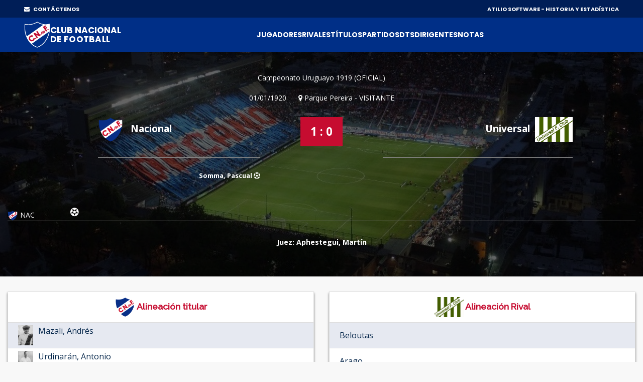

--- FILE ---
content_type: text/html;charset=UTF-8
request_url: https://atilio.uy/partido:664
body_size: 34497
content:
<head id="j_idt2"><link type="text/css" rel="stylesheet" href="/javax.faces.resource/theme.css.jsf?ln=primefaces-aristo" /><link type="text/css" rel="stylesheet" href="/javax.faces.resource/components.css.jsf?ln=primefaces&amp;v=8.0" /><script type="text/javascript" src="/javax.faces.resource/jquery/jquery.js.jsf?ln=primefaces&amp;v=8.0"></script><script type="text/javascript" src="/javax.faces.resource/core.js.jsf?ln=primefaces&amp;v=8.0"></script><script type="text/javascript" src="/javax.faces.resource/components.js.jsf?ln=primefaces&amp;v=8.0"></script><script type="text/javascript" src="/javax.faces.resource/jquery/jquery-plugins.js.jsf?ln=primefaces&amp;v=8.0"></script><script type="text/javascript" src="/javax.faces.resource/touch/touchswipe.js.jsf?ln=primefaces&amp;v=8.0"></script><link type="text/css" rel="stylesheet" href="/javax.faces.resource/scrollpanel/scrollpanel.css.jsf?ln=primefaces&amp;v=8.0" /><script type="text/javascript" src="/javax.faces.resource/scrollpanel/scrollpanel.js.jsf?ln=primefaces&amp;v=8.0"></script><script type="text/javascript">if(window.PrimeFaces){PrimeFaces.settings.locale='en_US';}</script>
		<!-- Basic -->
		<meta charset="utf-8" />
		<!-- 		&lt;title&gt;Atilio Software&lt;/title&gt; -->
		<meta name="keywords" content="Atilio Software" />
		<meta name="author" content="Comisión Historia C.N.de F." />

		<meta name="google-site-verification" content="XYtEp0_nYGUqCk6s_4LtUC8OiwP9kqJvozimvlA2Pjs" />
		<title>Atilio Software</title>
		<meta property="og:title" content="Atilio Software | 1 - 0 vs Universal" />
		<meta property="og:image" content="https://elasticbeanstalk-us-east-1-911267631614.s3.amazonaws.com/imagenes/logo3.png" />
		<meta property="og:image" />
			
		<meta property="og:description" content="01/01/1920 - Parque Pereira" />

		<meta property="og:locale" content="es" />
		<meta property="og:type" content="website" />
		<meta property="og:site_name" content="Atilio Software" />
		
		
		<style>

			/* This rule is read by Galleria to define the gallery height: */
			#galleria{height:520px;}
		
		</style>
		
		<script type="text/javascript" src="assets/js/galleria.js"></script>
		<script type="text/javascript" src="assets/js/galleria.classic.js"></script>



		<!-- Mobile Metas -->
		<meta name="viewport" content="width=device-width, initial-scale=1, shrink-to-fit=no" />
		<!-- Theme CSS -->
		<link href="assets/css/main.css" rel="stylesheet" media="screen" />

		<!-- Favicons -->

		<link rel="shortcut icon" href="img/icons/favicon2.ico" />
		<link rel="apple-touch-icon" href="img/icons/apple-touch-icon.png" />
		<link rel="apple-touch-icon" sizes="72x72" href="img/icons/apple-touch-icon-72x72.png" />
		<link rel="apple-touch-icon" sizes="114x114" href="img/icons/apple-touch-icon-114x114.png" />

		<script src="assets/js/logout.js"></script>
		<!-- Global site tag (gtag.js) - Google Analytics -->
		<script async="async" src="https://www.googletagmanager.com/gtag/js?id=UA-167143961-1"></script>
		<script>
			window.dataLayer = window.dataLayer || [];
			function gtag() {
				dataLayer.push(arguments);
			}
			gtag('js', new Date());

			gtag('config', 'UA-167143961-1');
		</script>

		<script type="text/javascript">
			//Para mostrar el modal
			function modalConfirmaSesion() {
				PF('statusDialog').show();
				$('html,body').scrollTop(0);
			}
		</script>
		<script type="text/javascript">
			$(document).ready(function() {
				//para controlar expiracion de sesion
				calcOffset();
				//checkSession('/login');
				checkSession('');
				//modalConfirmaSesion();
			});
		</script></head><body>
<form id="form" name="form" method="post" action="/partido:664" enctype="application/x-www-form-urlencoded">
<input type="hidden" name="form" value="form" />


			<div id="layout">
			
			<!-- ===== TOP BAR (solo desktop) ===== -->
		<div class="cnd-topbar">
		
		  <div class="cnd-top-inner">
		    <!-- WhatsApp contacto --><a href="/contacto" style="color: white;" target="_self" class="youtube">
				<i class="fa fa-envelope" style="margin-right: 5px;"></i> CONTÁCTENOS
			</a>
		    
		
		    <!-- Sponsors -->
		    <div class="top-sponsors">
		      <span>ATILIO SOFTWARE - HISTORIA Y ESTADÍSTICA</span>
		       
		    </div>
		  </div>
		
		</div>
			
				
				<!-- cnd-navbar.xhtml -->
		<header class="cnd-bar sticky-header">
		  <div class="cnd-wrap"><a href="/" style="padding: 8px 0px;" target="_self" class="cnd-logo">
		      <img src="resources/images/logo2021.svg" alt="Atilio Software" />
		       <span class="cnd-clubname">
		      <span class="line1">CLUB NACIONAL</span>
		      <span class="line2">DE FOOTBALL</span>
		  </span></a>
		
		    <!-- BOT&Oacute;N MOBILE -->
		    <button type="button" class="cnd-burger" aria-controls="cnd-nav" aria-expanded="false">
		  <span></span><span></span><span></span>
		</button>
		
		    <!-- NAV -->
		    <nav id="cnd-nav" class="cnd-nav poppins-bold">
		      
		      <div class="cnd-drawer-head">
			    <button type="button" class="cnd-burger active" aria-controls="cnd-nav" aria-expanded="true">
			      <span></span><span></span><span></span>
			    </button>
			  </div>
		      
		      <ul class="cnd-menu">
		
		        
		        <!-- 1er nivel con submen&uacute; -->
		        <li class="has-sub">
		          <a href="#">Jugadores</a>
		          <ul>
		            <li><a href="/masPartidos" target="_self">Más presencias</a></li>
		            <li><a href="/goleadores" target="_self">Máximos goleadores</a></li>
		            <li><a href="/jugadores" target="_self">Alfabético</a></li>
		            <li><a href="/jugadores-mas-laureados" target="_self">Más laureados</a></li>
		            <li><a href="/debuts" target="_self">Debuts</a></li>
		            <li><a href="/coincidencia" target="_self">Coincidencia</a></li>
		          </ul>
		        </li>
		
		        <li><a href="/equipos" target="_self">Rivales</a></li>
		        <li><a href="/titulos" target="_self">Títulos</a></li>
		        <li><a href="/partidos" target="_self">Partidos</a></li>
		
		        <li class="has-sub">
		          <a href="#">DTs</a>
		          <ul>
		            <li><a href="/dt" target="_self">Alfabético</a></li>
		            <li><a href="/dts-mas-presencias" target="_self">Más presencias</a></li>
		          </ul>
		        </li>
		
		        <li class="has-sub">
		          <a href="#">Dirigentes</a>
		          <ul>
		            <li><a href="/presidentes" target="_self">Presidentes</a></li>
		            <li><a href="/socios-fundadores" target="_self">Fundadores</a></li>
		            <li><a href="/dirigentes" target="_self">Todos</a></li>
		          </ul>
		        </li>
		
		        <li class="has-sub">
		          <a href="#">Notas</a>
		          <ul>
		          	<li><a href="/abdon" target="_self">Abdón Porte</a></li>
		          	<li><a href="/gira-1925" target="_self">La Gira de 1925</a></li>
		          	<li><a href="/reunificacion" target="_self">La Reunificación del Fútbol Uruguayo</a></li>
		          	
		            <li><a href="/gpc" target="_self">GPC</a></li>
		            <li><a href="/sede" target="_self">Sede</a></li>
		            <li><a href="/cespedes" target="_self">Los Céspedes</a></li>
		          </ul>
		        </li>
		
		        <li><a href="/contacto" target="_self" class="mostrar-mobile">Contacto</a></li>
		        
		        
		        <!-- SOLO visible para super-usuarios -->
				
				
				<!-- GESTI&Oacute;N JUVENILES -->
				<!-- FIN GESTI&Oacute;N JUVENILES -->
				
		        
		        
		        
		        
		        
		      </ul>
		    </nav>
		  </div><div id="form:messagesGeneral" class="ui-messages ui-widget cartel" aria-live="polite"></div>
		</header>
		

		<!-- Section Title -->
		<div class="section-title single-result" style="background: url(img/locations/56.jpg); padding-top: 40px;">
			<div class="container">
				<div class="row">
					<!-- Result Location -->
					<div class="col-lg-12">

						<div class="result-location">


							<ul>
								<li><a href="/copa:29" style="color: white;" target="_blank">
										Campeonato Uruguayo 1919 (OFICIAL)
									</a></li>
							</ul>
							<ul>
								<li>01/01/1920</li>

								<li><i class="fa fa-map-marker" aria-hidden="true"></i>
									Parque Pereira - VISITANTE</li>
								<!-- 								&lt;li&gt;Att: 80,000&lt;/li&gt; -->
							</ul>
						</div>
					</div>
				</div>
				<!-- End Result Location -->

				<!-- Result -->
				<div class="row">
					<div class="col-md-5 col-lg-5">
						<div class="team">
							<img src="img/clubs-logos/NACIONAL.png" alt="club-logo" style="height: 50px;" /> Nacional
							<ul>

									<li>Somma, Pascual  <i class="fa fa-futbol-o" aria-hidden="true"></i>
									</li>


							</ul>
						</div>
					</div>

					<div class="col-md-2 col-lg-2">
						<div class="result-match">1 : 0
						</div>

						<!-- 						&lt;div class=&quot;live-on&quot;&gt; -->
						<!-- 							&lt;a href=&quot;#&quot;&gt; Live on &lt;img src=&quot;img/img-theme/espn.gif&quot; alt=&quot;&quot; /&gt; -->
						<!-- 							&lt;/a&gt; -->
						<!-- 						&lt;/div&gt; -->
					</div>

					<div class="col-md-5 col-lg-5" style="padding-right: 5px;">
						<div class="team right">
							Universal<img src="https://elasticbeanstalk-us-east-1-911267631614.s3.amazonaws.com/imagenes/rivales/Universal_F._C..jpg" style="height: 50px;" />

							<!-- 								&lt;span class=&quot;banderita-rival-partido&quot;&gt; -->
							<!-- 									&lt;p:graphicImage style=&quot;padding: 23px 0px 0px 0px;height: 40px;&quot; -->
							<!-- 										title=&quot;Uruguay&quot;  -->
							<!-- 										value=&quot;img/clubs-logos/paises/uru.png&quot;/&gt;											 -->
							<!-- 								&lt;/span&gt; -->
							<ul>

							</ul>
						</div>
					</div>
				</div>
				<!-- End Result -->

				<div class="row">
					<div class="col-lg-12">
						<div class="timeline-result">
							<div class="team-timeline">
								<img src="img/clubs-logos/NACIONAL.png" alt="club-logo" />NAC
							</div>
							<ul class="timeline"><li class="card-result top goal" style="left: 10%" data-placement="bottom" data-trigger="hover" data-toggle="popover" title="GOL" data-content="Somma, Pascual"></li>

							</ul>

						</div>
					</div>
				</div>

				<div class="row">
					<!-- Result Location -->
					<div class="col-lg-12">

						<div class="result-location">

							<ul style="margin-bottom: 0px;">

									<li><span style="font-weight: bold;">Juez: Aphestegui, Martín</span></li>
							</ul>
							
							<ul style="margin-bottom: 25px;">
							</ul>


						</div>
					</div>
				</div>


			</div>
		</div>
		<!-- End Section Title -->

		<!-- Section Area - Content Central -->
		<section class="content-info">

			<div class="container padding-top-mini padding-bottom-mini">

				<div class="container">
					<div class="row">
					</div>
				</div>

				<!-- Content Tabs -->
				<div class="tab-content">
					<div class="tab-pane active" id="ficha">

						



						<div class="row">

							<div class="col-md-6 col-lg-6">
								<table class="table-striped table-responsive table-hover result-point">
									<thead class="point-table-head">
										<tr style="height: 51px;">
											<th class="titulo-alineacion text-center" colspan="3" style="padding-top: 10px; padding-bottom: 10px;"><img src="img/clubs-logos/NACIONAL.png" style="height: 40px;" />
												Alineación titular</th>

										</tr>
									</thead>

									<tbody class="text-center">

											<tr>
												<td class="text-left" colspan="3"><a href="/jugador:1150" target="_blank">
														<img src="https://elasticbeanstalk-us-east-1-911267631614.s3.amazonaws.com/imagenes/jugadores/MAZALI-ANDRES.jpg" style="height: 40px;" />
														<span>Mazali,
															Andrés</span></a> <i data-trigger="hover" data-toggle="popover" aria-hidden="true"></i> <i data-trigger="hover" data-toggle="popover" aria-hidden="true"></i> <i data-trigger="hover" data-toggle="popover" aria-hidden="true"></i></td>




											</tr>

											<tr>
												<td class="text-left" colspan="3"><a href="/jugador:1863" target="_blank">
														<img src="https://elasticbeanstalk-us-east-1-911267631614.s3.amazonaws.com/imagenes/jugadores/URDINARAN ANTONIO.jpg" style="height: 40px;" />
														<span>Urdinarán,
															Antonio</span></a> <i data-trigger="hover" data-toggle="popover" aria-hidden="true"></i> <i data-trigger="hover" data-toggle="popover" aria-hidden="true"></i> <i data-trigger="hover" data-toggle="popover" aria-hidden="true"></i></td>




											</tr>

											<tr>
												<td class="text-left" colspan="3"><a href="/jugador:732" target="_blank">
														<img src="https://elasticbeanstalk-us-east-1-911267631614.s3.amazonaws.com/imagenes/jugadores/FOGLINO_ALFREDO.jpg" style="height: 40px;" />
														<span>Foglino,
															Alfredo</span></a> <i data-trigger="hover" data-toggle="popover" aria-hidden="true"></i> <i data-trigger="hover" data-toggle="popover" aria-hidden="true"></i> <i data-trigger="hover" data-toggle="popover" aria-hidden="true"></i></td>




											</tr>

											<tr>
												<td class="text-left" colspan="3"><a href="/jugador:1265" target="_blank">
														<img src="https://elasticbeanstalk-us-east-1-911267631614.s3.amazonaws.com/imagenes/jugadores/NAGUIL-ROGELIO.jpg" style="height: 40px;" />
														<span>Naguil,
															Rogelio</span></a> <i data-trigger="hover" data-toggle="popover" aria-hidden="true"></i> <i data-trigger="hover" data-toggle="popover" aria-hidden="true"></i> <i data-trigger="hover" data-toggle="popover" aria-hidden="true"></i></td>




											</tr>

											<tr>
												<td class="text-left" colspan="3"><a href="/jugador:1980" target="_blank">
														<img src="https://elasticbeanstalk-us-east-1-911267631614.s3.amazonaws.com/imagenes/jugadores/ZIBECHI ALFREDO (2).jpg" style="height: 40px;" />
														<span>Zibechi,
															Alfredo</span></a> <i data-trigger="hover" data-toggle="popover" aria-hidden="true"></i> <i data-trigger="hover" data-toggle="popover" aria-hidden="true"></i> <i data-trigger="hover" data-toggle="popover" aria-hidden="true"></i></td>




											</tr>

											<tr>
												<td class="text-left" colspan="3"><a href="/jugador:1882" target="_blank">
														<img src="https://elasticbeanstalk-us-east-1-911267631614.s3.amazonaws.com/imagenes/jugadores/VANZZINO JOSE.jpg" style="height: 40px;" />
														<span>Vanzino,
															José</span></a> <i data-trigger="hover" data-toggle="popover" aria-hidden="true"></i> <i data-trigger="hover" data-toggle="popover" aria-hidden="true"></i> <i data-trigger="hover" data-toggle="popover" aria-hidden="true"></i></td>




											</tr>

											<tr>
												<td class="text-left" colspan="3"><a href="/jugador:1720" target="_blank">
														<img src="https://elasticbeanstalk-us-east-1-911267631614.s3.amazonaws.com/imagenes/jugadores/SCARONE Hector.jpg" style="height: 40px;" />
														<span>Scarone,
															Héctor</span></a> <i data-trigger="hover" data-toggle="popover" aria-hidden="true"></i> <i data-trigger="hover" data-toggle="popover" aria-hidden="true"></i> <i data-trigger="hover" data-toggle="popover" aria-hidden="true"></i></td>




											</tr>

											<tr>
												<td class="text-left" colspan="3"><a href="/jugador:1774" target="_blank">
														<img src="https://elasticbeanstalk-us-east-1-911267631614.s3.amazonaws.com/imagenes/jugadores/SOMMA PASCUAL (2).jpg" style="height: 40px;" />
														<span>Somma,
															Pascual</span></a>
														<i class="fa fa-futbol-o" data-trigger="hover" data-toggle="popover" aria-hidden="true"></i> <i data-trigger="hover" data-toggle="popover" aria-hidden="true"></i> <i data-trigger="hover" data-toggle="popover" aria-hidden="true"></i> <i data-trigger="hover" data-toggle="popover" aria-hidden="true"></i></td>




											</tr>

											<tr>
												<td class="text-left" colspan="3"><a href="/jugador:1864" target="_blank">
														<img src="https://elasticbeanstalk-us-east-1-911267631614.s3.amazonaws.com/imagenes/jugadores/URDINARAN SANTOS.JPG" style="height: 40px;" />
														<span>Urdinarán,
															Santos</span></a> <i data-trigger="hover" data-toggle="popover" aria-hidden="true"></i> <i data-trigger="hover" data-toggle="popover" aria-hidden="true"></i> <i data-trigger="hover" data-toggle="popover" aria-hidden="true"></i></td>




											</tr>

											<tr>
												<td class="text-left" colspan="3"><a href="/jugador:1719" target="_blank">
														<img src="https://elasticbeanstalk-us-east-1-911267631614.s3.amazonaws.com/imagenes/jugadores/SCARONE CARLOS.jpg" style="height: 40px;" />
														<span>Scarone,
															Carlos</span></a> <i data-trigger="hover" data-toggle="popover" aria-hidden="true"></i> <i data-trigger="hover" data-toggle="popover" aria-hidden="true"></i> <i data-trigger="hover" data-toggle="popover" aria-hidden="true"></i></td>




											</tr>

											<tr>
												<td class="text-left" colspan="3"><a href="/jugador:1635" target="_blank">
														<img src="https://elasticbeanstalk-us-east-1-911267631614.s3.amazonaws.com/imagenes/jugadores/ROMANO ANGEL.jpg" style="height: 40px;" />
														<span>Romano,
															Ángel</span></a> <i data-trigger="hover" data-toggle="popover" aria-hidden="true"></i> <i data-trigger="hover" data-toggle="popover" aria-hidden="true"></i> <i data-trigger="hover" data-toggle="popover" aria-hidden="true"></i></td>




											</tr>



									</tbody>
								</table>
							</div>

								<div class="col-md-6 col-lg-6">
									<table class="table-striped table-responsive table-hover result-point">
										<thead class="point-table-head">
											<tr>
												<th class=" titulo-alineacion text-center" style="padding-top: 10px; padding-bottom: 10px;"><img src="https://elasticbeanstalk-us-east-1-911267631614.s3.amazonaws.com/imagenes/rivales/Universal_F._C..jpg" style="height: 40px;" /> Alineación Rival</th>
											</tr>
										</thead>

										<tbody class="text-center">

												<tr style="height: 51px;"><td class="text-left"><span>Beloutas</span></td>
												</tr>

												<tr style="height: 51px;"><td class="text-left"><span>Arago</span></td>
												</tr>

												<tr style="height: 51px;"><td class="text-left"><span>Minoli</span></td>
												</tr>

												<tr style="height: 51px;"><td class="text-left"><span>Molinari</span></td>
												</tr>

												<tr style="height: 51px;"><td class="text-left"><span>Molinari</span></td>
												</tr>

												<tr style="height: 51px;"><td class="text-left"><span>Ghierra</span></td>
												</tr>

												<tr style="height: 51px;"><td class="text-left"><span>E. Pérez</span></td>
												</tr>

												<tr style="height: 51px;"><td class="text-left"><span>Caviglia</span></td>
												</tr>

												<tr style="height: 51px;"><td class="text-left"><span>Gonzalez</span></td>
												</tr>

												<tr style="height: 51px;"><td class="text-left"><span>Villar</span></td>
												</tr>

												<tr style="height: 51px;"><td class="text-left"><span>Garrido</span></td>
												</tr>

										</tbody>
									</table>
								</div>

						</div>



						<div class="row">






							


						</div>
						
							<div class="row">
							</div>
							
							<div class="row">
								<div class="col-md-6 col-lg-6">
									<!-- Observaciones -->

									<div class="panel-box" style="margin-top: 10px;">
										<div class="titles no-margin">
											<h4>Observaciones</h4>
										</div>
										<div class="info-panel" style="padding: 0px 10px;">
											<!-- Form Contact -->

											<div class="row">
											
												<p class="form-control-observaciones form-control">COPA URUGUAYA 1919</p>

											</div>

										</div>
									</div>

									<!-- Observaciones -->


							</div>
							</div>
					</div>


<!-- 					&lt;h:panelGroup rendered=&quot;false&quot;&gt; -->
						<div class="tab-pane" id="imagenes">


							<div class="align-items-center">

								<div id="galleria" style="margin-bottom: 20px;">
								</div>

							</div>

							

						</div>
<!-- 					&lt;/h:panelGroup&gt; -->

				</div><div id="form:panelModal" class="ui-outputpanel ui-widget"><div id="form:modal1" class="ui-dialog ui-widget ui-widget-content ui-corner-all ui-shadow ui-hidden-container modal"><div class="ui-dialog-titlebar ui-widget-header ui-helper-clearfix ui-corner-top"><span id="form:modal1_title" class="ui-dialog-title">Detalle de cambios</span><a href="#" class="ui-dialog-titlebar-icon ui-dialog-titlebar-close ui-corner-all" aria-label="Close"><span class="ui-icon ui-icon-closethick"></span></a></div><div class="ui-dialog-content ui-widget-content" id="form:modal1_content"><div id="form:j_idt343" class="ui-scrollpanel ui-scrollpanel-native ui-widget ui-widget-content ui-corner-all scroll-log">
	
							<div class="col-md-12"><div id="form:cambios" class="ui-outputpanel ui-widget">
	
										<table class="table-striped table-responsive table-hover result-point">
											<thead class="point-table-head">
												<tr>
													<th class="titulo-tabla text-center">ANTES</th>

													<th class="titulo-tabla text-center">AHORA</th>													

												</tr>
											</thead>

											<tbody class="text-center">
											</tbody>
										</table></div>
	
							</div></div></div></div><script id="form:modal1_s" type="text/javascript">$(function(){PrimeFaces.cw("Dialog","modalCambios",{id:"form:modal1",draggable:false,resizable:false,modal:true});});</script></div>


			</div>


		</section>
		<!-- End Section Area -  Content Central -->
		
		<script type="text/javascript">
			function mostrarTabFicha() {
				
				var ficha = document.getElementById("ficha");
				var fotos = document.getElementById("imagenes");
				var video = document.getElementById("video");
				var pdf = document.getElementById("pdf");
				var log = document.getElementById("log");
				
				var liFicha = document.getElementById("liFicha");
				var liImagenes = document.getElementById("liImagenes");
				var liVideo = document.getElementById("liVideo");
				var liPdf = document.getElementById("liPdf");
				var liLog = document.getElementById("liLog");
				
				var aFicha = document.getElementById("aFicha");
				var aFotos = document.getElementById("aFotos");
				var aVideo = document.getElementById("aVideo");
				var aPdf = document.getElementById("aPdf");
				var aLog = document.getElementById("aLog");
				
				ficha.className = "tab-pane active";
				if (fotos != null) {
					fotos.className = "tab-pane";
				}
				if (video != null) {
					video.className = "tab-pane";
				}
				if (pdf != null) {
					pdf.className = "tab-pane";
				}
				if (log != null) {
					log.className = "tab-pane";
				}
								
				liFicha.className = "";

				aFicha.className = "active";
				if (aFotos != null) {
					aFotos.className = "";
				}
				if (aVideo != null) {
					aVideo.className = "";
				}
				if (aPdf != null) {
					aPdf.className = "";
				}
				if (aLog != null) {
					aLog.className = "";
				}
			}
		</script>
		
		<script type="text/javascript">
			function mostrarTabFotos() {
				
				var ficha = document.getElementById("ficha");
				var fotos = document.getElementById("imagenes");
				var video = document.getElementById("video");
				var pdf = document.getElementById("pdf");
				var log = document.getElementById("log");
				
				var liFicha = document.getElementById("liFicha");
				var liImagenes = document.getElementById("liImagenes");
				var liVideo = document.getElementById("liVideo");
				var liPdf = document.getElementById("liPdf");
				var liLog = document.getElementById("liLog");
				
				var aFicha = document.getElementById("aFicha");
				var aFotos = document.getElementById("aFotos");
				var aVideo = document.getElementById("aVideo");
				var aPdf = document.getElementById("aPdf");
				var aLog = document.getElementById("aLog");
				
				ficha.className = "tab-pane";
				if (fotos != null) {
					fotos.className = "tab-pane active";
				}
				if (video != null) {
					video.className = "tab-pane";
				}
				if (pdf != null) {
					pdf.className = "tab-pane";
				}
				if (log != null) {
					log.className = "tab-pane";
				}
						
				liFicha.className = "";

				aFicha.className = "";
				if (aFotos != null) {
					aFotos.className = "active";
				}
				if (aVideo != null) {
					aVideo.className = "";
				}
				if (aPdf != null) {
					aPdf.className = "";
				}
				if (aLog != null) {
					aLog.className = "";
				}
				
				
// 				PrimeFaces.cw('Galleria','widget_form_gall',{id:'form:galleria'},'galleria');				
// 				$('html,body').scrollTop(0);
				
				
				// Load the classic theme
				Galleria.loadTheme('assets/js/galleria.classic.js');

				// Initialize Galleria
				Galleria.run('#galleria');
				
// 				$('#galleria').data('galleria').enterFullscreen();

			}
		</script>
		
		<script type="text/javascript">
			function mostrarTabVideo() {
				
				var ficha = document.getElementById("ficha");
				var fotos = document.getElementById("imagenes");
				var video = document.getElementById("video");
				var pdf = document.getElementById("pdf");
				var log = document.getElementById("log");
				
				var liFicha = document.getElementById("liFicha");
				var liImagenes = document.getElementById("liImagenes");
				var liVideo = document.getElementById("liVideo");
				var liPdf = document.getElementById("liPdf");
				var liLog = document.getElementById("liLog");
				
				var aFicha = document.getElementById("aFicha");
				var aFotos = document.getElementById("aFotos");
				var aVideo = document.getElementById("aVideo");
				var aPdf = document.getElementById("aPdf");
				var aLog = document.getElementById("aLog");
				
				ficha.className = "tab-pane";
				if (fotos != null) {
					fotos.className = "tab-pane";
				}
				if (video != null) {
					video.className = "tab-pane active";
				}
				if (pdf != null) {
					pdf.className = "tab-pane";
				}
				if (log != null) {
					log.className = "tab-pane";
				}
								
				liFicha.className = "";
				
				aFicha.className = "";
				if (aFotos != null) {
					aFotos.className = "";
				}
				if (aVideo != null) {
					aVideo.className = "active";
				}
				if (aPdf != null) {
					aPdf.className = "";
				}
				if (aLog != null) {
					aLog.className = "";
				}
			}
		</script>
		
		<script type="text/javascript">
			function mostrarTabPdf() {
				
				var ficha = document.getElementById("ficha");
				var fotos = document.getElementById("imagenes");
				var video = document.getElementById("video");
				var pdf = document.getElementById("pdf");
				var log = document.getElementById("log");
				
				var liFicha = document.getElementById("liFicha");
				var liImagenes = document.getElementById("liImagenes");
				var liVideo = document.getElementById("liVideo");
				var liPdf = document.getElementById("liPdf");
				var liLog = document.getElementById("liLog");
				
				var aFicha = document.getElementById("aFicha");
				var aFotos = document.getElementById("aFotos");
				var aVideo = document.getElementById("aVideo");
				var aPdf = document.getElementById("aPdf");
				var aLog = document.getElementById("aLog");
				
				ficha.className = "tab-pane";
				if (fotos != null) {
					fotos.className = "tab-pane";
				}
				if (video != null) {
					video.className = "tab-pane";
				}
				if (pdf != null) {
					pdf.className = "tab-pane active";
				}
				if (log != null) {
					log.className = "tab-pane";
				}
							
				liFicha.className = "";

				aFicha.className = "";
				if (aFotos != null) {
					aFotos.className = "";
				}
				if (aVideo != null) {
					aVideo.className = "";
				}
				if (aPdf != null) {
					aPdf.className = "active";
				}
				if (aLog != null) {
					aLog.className = "";
				}
			}
		</script>
		
		
		<script type="text/javascript">
			function mostrarTabLog() {
				
				var ficha = document.getElementById("ficha");
				var fotos = document.getElementById("imagenes");
				var video = document.getElementById("video");
				var pdf = document.getElementById("pdf");
				var log = document.getElementById("log");
				
				var liFicha = document.getElementById("liFicha");
				var liImagenes = document.getElementById("liImagenes");
				var liVideo = document.getElementById("liVideo");
				var liPdf = document.getElementById("liPdf");
				var liLog = document.getElementById("liLog");
				
				var aFicha = document.getElementById("aFicha");
				var aFotos = document.getElementById("aFotos");
				var aVideo = document.getElementById("aVideo");
				var aPdf = document.getElementById("aPdf");
				var aLog = document.getElementById("aLog");
				
				ficha.className = "tab-pane";
				if (fotos != null) {
					fotos.className = "tab-pane";
				}
				if (video != null) {
					video.className = "tab-pane";
				}
				if (pdf != null) {
					pdf.className = "tab-pane";
				}
				if (log != null) {
					log.className = "tab-pane active";
				}
				
				
				liFicha.className = "";
				
				aFicha.className = "";
				if (aFotos != null) {
					aFotos.className = "";
				}
				if (aVideo != null) {
					aVideo.className = "";
				}
				if (aPdf != null) {
					aPdf.className = "";
				}
				if (aLog != null) {
					aLog.className = "active";
				}
			}
		</script>

				<!-- footer-->
				<footer id="footer">
					<!-- Footer Top-->
					<div class="top-footer">

						<!-- Logo Footer-->
						<div class="col-lg-12" style="margin-bottom: 0px;">
							<div class="logo-footer">
								<h2 style="margin-bottom: 0px;">Comisión de Historia y
									Estadística</h2>
							</div>
						</div>
						<!-- End Logo Footer-->

						<!-- Social Icons-->
						<ul class="social">

							<li>
								<div>
									<a href="https://twitter.com/CNdeFhistoria" class="twitter-icon"> <i class="fa fa-twitter"></i>
									</a>
								</div>
							</li>

							<li>
								<div>
									<a href="https://www.instagram.com/historiacndef/" class="twitter-icon"> <i class="fa fa-instagram"></i>
									</a>
								</div>
							</li>


							<li>
								<div>
									<a href="https://www.youtube.com/channel/UCWxO2TULLT18lSsZlwsh2Jw" class="youtube"> <i class="fa fa-youtube"></i>
									</a>
								</div>
							</li>

							<li>
								<div><a href="/contacto" target="_self" class="youtube">
										<i class="fa fa-envelope"></i></a>


								</div>
							</li>
						</ul>
						<!-- End Social Icons-->
					</div>
					<!-- End Footer Top-->



				</footer>
				<!-- End footer-->

				<!-- footer Down-->
				<div class="footer-down">
					<div class="container">
						<div class="row">
							<div class="col-md-12">
								<p>2025 Atilio Software . Todos los derechos reservados</p>
							</div>
						</div>
					</div>
				</div>
				<!-- footer Down-->
			</div>
			<!-- End layout-->
			<!-- ======================= JQuery libs =========================== -->

		<!-- ======================= JQuery libs =========================== -->

		<script type="text/javascript" src="assets/js/cnd-navbar.js"></script>
		<!-- popper.js-->
		<script type="text/javascript" src="assets/js/popper.min2.js"></script>
		<!-- jQuery local-->
		<script type="text/javascript" src="assets/js/jquery.js"></script>

		<script type="text/javascript" src="assets/js/bootstrap.min.js"></script>
		<!-- required-scripts.js-->
		<script type="text/javascript" src="assets/js/theme-scripts.js"></script>
		<!-- theme-main.js-->
		<script type="text/javascript" src="assets/js/theme-main.js"></script>

		<!-- auxiliar1.js PARA EL TIMELINE DEL PARTIDO -->
		<script type="text/javascript" src="assets/js/auxiliar1.js"></script>



		<script>
			var $j = jQuery.noConflict();

			function myFunction() {
				var x = document.getElementById("myTopnav");
				if (x.className === "topnav") {
					x.className += " responsive";
				} else {
					x.className = "topnav";
				}
			}

			
		</script>


		<!-- ======================= End JQuery libs =========================== -->


			<!-- ======================= End JQuery libs =========================== -->


			<script>
				(function($) {
					$(document).on('contextmenu', 'img', function() {
						return false;
					})
				})(jQuery);
			</script>



			<script>
				function myFunction2() {
					var x = document.getElementById("patrimonio-cel");
					if (x.className === "topnav dropdown-content") {
						x.className += " responsive dropdown-content";
					} else {
						x.className = "topnav dropdown-content";
					}
				}

				function myFunction3() {
					var x = document.getElementById("jugadores-cel");
					if (x.className === "topnav dropdown-content") {
						x.className += " responsive dropdown-content";
					} else {
						x.className = "topnav dropdown-content";
					}
				}
				
				function myFunction4() {
					var x = document.getElementById("dts-cel");
					if (x.className === "topnav dropdown-content") {
						x.className += " responsive dropdown-content";
					} else {
						x.className = "topnav dropdown-content";
					}
				}
			</script><input type="hidden" name="javax.faces.ViewState" id="javax.faces.ViewState" value="1037866277940840023:5762081512074592275" autocomplete="off" />
</form><div id="j_idt357" class="ui-dialog ui-widget ui-widget-content ui-corner-all ui-shadow ui-hidden-container modal-logout"><div class="ui-dialog-titlebar ui-widget-header ui-helper-clearfix ui-corner-top"><span id="j_idt357_title" class="ui-dialog-title">Largo período de inactividad</span></div><div class="ui-dialog-content ui-widget-content" id="j_idt357_content">
			<p>Para volver a iniciar sesión haga click en el siguiente botón:</p><a href="" onclick=" location.reload(true);" title="volver" class="btn btn-lg btn-primary">Volver a cargar
				</a>
			<img src="img/gif/loading-bolso.gif" alt="Nacional" style="width: 64px;" /></div></div><script id="j_idt357_s" type="text/javascript">$(function(){PrimeFaces.cw("Dialog","statusDialog",{id:"j_idt357",draggable:false,resizable:false,modal:true,position:"center center"});});</script></body>